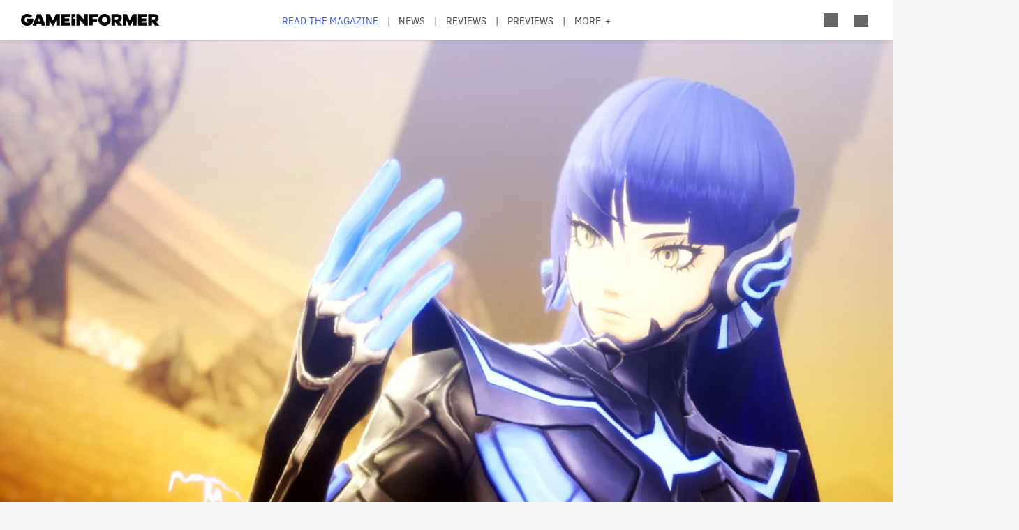

--- FILE ---
content_type: text/css
request_url: https://gameinformer.com/themes/custom/gi5/css/components/featherlight/featherlight-custom.css?t8i7df
body_size: -272
content:
.featherlight .featherlight-content {
  background: 0 0;
}

.featherlight .featherlight-close-icon {
  font-size: 20px;
  background: 0 0;
  background: rgba(0, 0, 0, 0);
  color: #e9e9e9;
}

@media only screen and (max-width: 1024px) {
  .featherlight .featherlight-close-icon {
    background-color: rgba(0, 0, 0, .6);
    margin: 10px 10px 0 0;
    font-size: 15px;
  }
}


--- FILE ---
content_type: application/javascript
request_url: https://gameinformer.com/modules/custom/gi_user_control/js/gtag-auth-tracker.js?t8i7df
body_size: -128
content:
(function ($, Drupal) {

  Drupal.behaviors.GiUserAuthTracker = {
    attach() {

      once('gi_user_auth_tracker', 'body').forEach(function () {

        bus('gtag').register(() => {

          $.get('/gi_user_control/get_user_status', function (user_auth_data) {
            if (user_auth_data['data'] ?? false) {
              const event_name = user_auth_data['data']['name'];

              gtag('event', event_name, {
                'method': user_auth_data['data']['method']
              });

              console.log('gtag (UC): Event sent', event_name);
            }
          });

        });
      });
    }
  };

})(jQuery, Drupal);


--- FILE ---
content_type: application/javascript; charset=utf-8
request_url: https://fundingchoicesmessages.google.com/f/AGSKWxVUGxjSPCI69UtssfuzKP4FWGUYWpu0Ly1LVabGDve_X36c9C3WwnhRTe5V1d-K2jdsqDWBRSk20CCwZFZ36-6OZCcaQmy-Z6xVOJ8miUYBdxdJVSfoyPJOu8sbHxFBMAYU-nPIKFcSjBPSLBUaOPLo2t_VtSwzoSI7XUCw2qvgYH_2B_SV1DRt6kaI/_.com/a?size/partnerbanner./smartad_/getban.php?.adsdk.
body_size: -1290
content:
window['dfd8709b-cec3-4e2e-8bb0-e0b33389510e'] = true;

--- FILE ---
content_type: application/javascript
request_url: https://gameinformer.com/modules/contrib/google_tag/js/gtag.js?t8i7df
body_size: 79
content:
window.dataLayer = window.dataLayer || [];
function gtag() {
  dataLayer.push(arguments);
}
gtag('js', new Date());
gtag('set', 'developer_id.dMDhkMT', true);

(function (drupalSettings) {
  if (!drupalSettings.gtag) {return;}
  const config = drupalSettings.gtag;
console.log(config);

  if (config.consentMode === true) {
    gtag('consent', 'default', {
      ad_storage: 'denied',
      analytics_storage: 'denied',
      ad_user_data: 'denied',
      ad_personalization: 'denied',
      wait_for_update: 500,
    });
  }

  if (config.tagId.length !== 0) {
    const script = document.createElement('script');
    script.async = true;
    script.src = `https://www.googletagmanager.com/gtag/js?id=${config.tagId}`;
    script.type = 'text/javascript';
    document.getElementsByTagName('head')[0].appendChild(script);
  }

  const additionalConfigInfo = config.additionalConfigInfo || [];
  if (additionalConfigInfo.length === 0) {
    gtag('config', config.tagId);
  } else {
    gtag('config', config.tagId, additionalConfigInfo);
  }

  const otherIds = config.otherIds || [];
  otherIds.forEach((id) => gtag('config', id));

  const events = config.events || [];
  events.forEach((event) => gtag('event', event.name, event.data));
})(drupalSettings);
